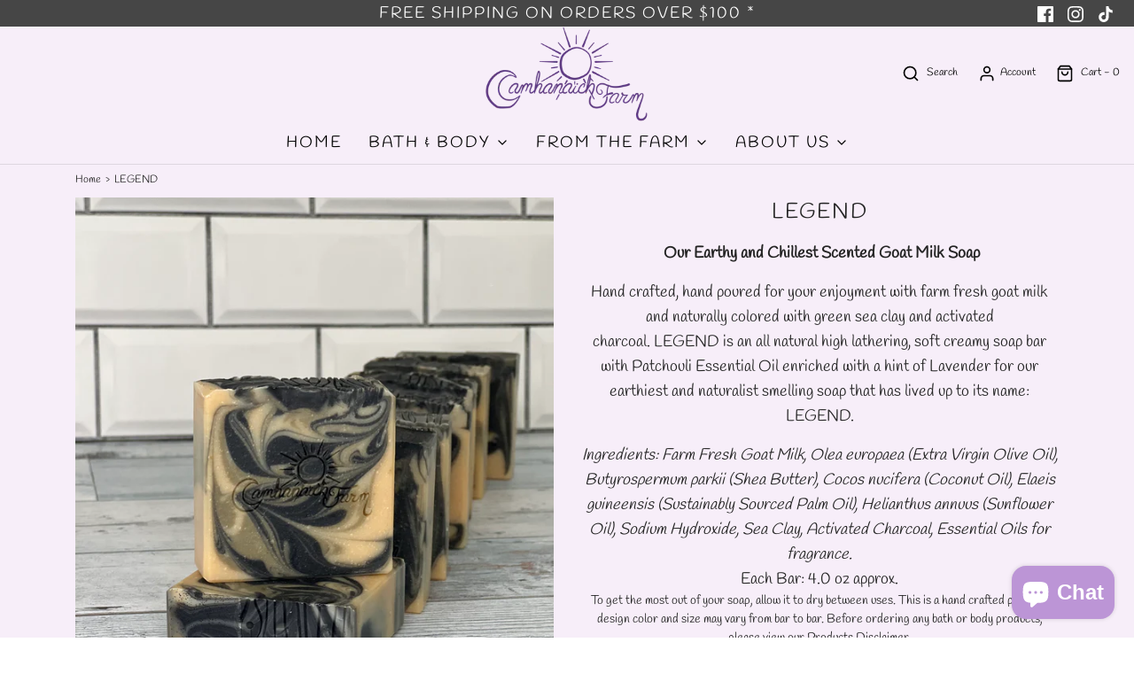

--- FILE ---
content_type: text/css
request_url: https://camhanaichfarm.com/cdn/shop/t/6/assets/custom.css?v=61459066589993866031611512463
body_size: -490
content:
.header-wrapper .header-content>div{margin:0 10px}.breadcrumb{margin-bottom:0rem;margin-top:.5rem}body:not(.template-index) .header-wrapper{margin-bottom:0}.header-wrapper .logo-placement--below.site-header__logo{margin-bottom:3px}.product-description-header.reviews-enabled{margin-bottom:10px;text-align:center}.swatches-wrapper,.hide-variant-labels .swatches-wrapper{margin-bottom:0}.notification-bar__message{padding:0}
/*# sourceMappingURL=/cdn/shop/t/6/assets/custom.css.map?v=61459066589993866031611512463 */
